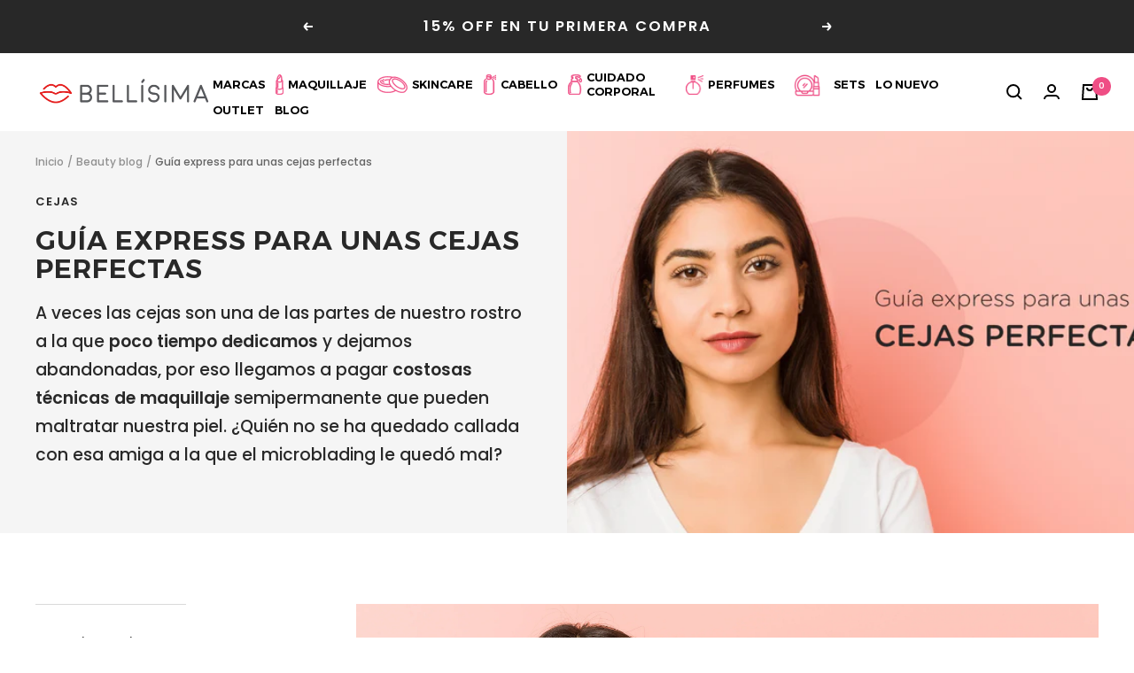

--- FILE ---
content_type: text/css
request_url: https://bellisima.mx/cdn/shop/t/136/assets/css-base.css?v=157319357072000116581766088447
body_size: 2686
content:
#main #product-related-products-widget .rebuy-button,#main .rebuy-widget.widget-type-dynamic-bundle .rebuy-bundle__actions-buttons .rebuy-button,#rebuy-cart .rebuy-button:not(.rebuy-cart__continue-shopping-button),#rebuy-cart .rebuy-cart__flyout-empty-cart a,#rebuy-cart .rebuy-cart__flyout-recommendations .rebuy-button,#rebuy-modal .rebuy-notification-dialog-button{position:relative;z-index:1;display:flex;align-items:center;justify-content:center;width:100%;max-width:var(--width,300px);height:var(--height,50px);background-color:var(--background-color,var(--black));padding:0 10px;border:var(--border-width,0) solid var(--border-color,transparent)!important;border-radius:var(--border-radius,0);overflow:hidden;cursor:pointer;appearance:none;user-select:none;}#main #product-related-products-widget .rebuy-button,#main #product-related-products-widget .rebuy-button *,#main .rebuy-widget.widget-type-dynamic-bundle .rebuy-bundle__actions-buttons .rebuy-button,#main .rebuy-widget.widget-type-dynamic-bundle .rebuy-bundle__actions-buttons .rebuy-button *,#rebuy-cart .rebuy-button:not(.rebuy-cart__continue-shopping-button),#rebuy-cart .rebuy-button:not(.rebuy-cart__continue-shopping-button) *,#rebuy-cart .rebuy-cart__flyout-empty-cart a,#rebuy-cart .rebuy-cart__flyout-empty-cart a *,#rebuy-cart .rebuy-cart__flyout-recommendations .rebuy-button,#rebuy-cart .rebuy-cart__flyout-recommendations .rebuy-button *,#rebuy-modal .rebuy-notification-dialog-button,#rebuy-modal .rebuy-notification-dialog-button *{text-align:center;font-family:Trueno;font-weight:var(--text-font-bold-weight);font-size:calc(var(--base-font-size) - 3px);line-height:normal;text-transform:uppercase;letter-spacing:clamp( 1.5px, calc( 1.5px + (2 - 1.5) * ( (100vw - 740px) / (741 - 740) ) ), 2px );color:var(--text-color,var(--white));white-space:nowrap;transition:background-color .2s,border .2s,color .2s;will-change:background-color,border,color;}#main #product-related-products-widget .rebuy-button:active,#main .rebuy-widget.widget-type-dynamic-bundle .rebuy-bundle__actions-buttons .rebuy-button:active,#rebuy-cart .rebuy-button:not(.rebuy-cart__continue-shopping-button):active,#rebuy-cart .rebuy-cart__flyout-empty-cart a:active,#rebuy-cart .rebuy-cart__flyout-recommendations .rebuy-button:active,#rebuy-modal .rebuy-notification-dialog-button:active{background-color:var(--background-color-hover,var(--white))!important;border:var(--border-width,0) solid var(--border-color-hover,transparent)!important;}#main #product-related-products-widget .rebuy-button:active,#main #product-related-products-widget .rebuy-button:active *,#main .rebuy-widget.widget-type-dynamic-bundle .rebuy-bundle__actions-buttons .rebuy-button:active,#main .rebuy-widget.widget-type-dynamic-bundle .rebuy-bundle__actions-buttons .rebuy-button:active *,#rebuy-cart .rebuy-button:not(.rebuy-cart__continue-shopping-button):active,#rebuy-cart .rebuy-button:not(.rebuy-cart__continue-shopping-button):active *,#rebuy-cart .rebuy-cart__flyout-empty-cart a:active,#rebuy-cart .rebuy-cart__flyout-empty-cart a:active *,#rebuy-cart .rebuy-cart__flyout-recommendations .rebuy-button:active,#rebuy-cart .rebuy-cart__flyout-recommendations .rebuy-button:active *,#rebuy-modal .rebuy-notification-dialog-button:active,#rebuy-modal .rebuy-notification-dialog-button:active *{color:var(--text-color-hover,var(--black));}#main #product-related-products-widget .rebuy-button.full-width,#main .rebuy-widget.widget-type-dynamic-bundle .rebuy-bundle__actions-buttons .rebuy-button.full-width,#rebuy-cart .rebuy-button:not(.rebuy-cart__continue-shopping-button).full-width,#rebuy-cart .rebuy-cart__flyout-empty-cart a.full-width,#rebuy-cart .rebuy-cart__flyout-recommendations .rebuy-button.full-width,#rebuy-modal .rebuy-notification-dialog-button.full-width{max-width:100%;}#main #product-related-products-widget .rebuy-button.centered,#main .rebuy-widget.widget-type-dynamic-bundle .rebuy-bundle__actions-buttons .rebuy-button.centered,#rebuy-cart .rebuy-button:not(.rebuy-cart__continue-shopping-button).centered,#rebuy-cart .rebuy-cart__flyout-empty-cart a.centered,#rebuy-cart .rebuy-cart__flyout-recommendations .rebuy-button.centered,#rebuy-modal .rebuy-notification-dialog-button.centered{margin:0 auto;}#main #product-related-products-widget .rebuy-button.uppercase,#main #product-related-products-widget .rebuy-button.uppercase *,#main .rebuy-widget.widget-type-dynamic-bundle .rebuy-bundle__actions-buttons .rebuy-button.uppercase,#main .rebuy-widget.widget-type-dynamic-bundle .rebuy-bundle__actions-buttons .rebuy-button.uppercase *,#rebuy-cart .rebuy-button:not(.rebuy-cart__continue-shopping-button).uppercase,#rebuy-cart .rebuy-button:not(.rebuy-cart__continue-shopping-button).uppercase *,#rebuy-cart .rebuy-cart__flyout-empty-cart a.uppercase,#rebuy-cart .rebuy-cart__flyout-empty-cart a.uppercase *,#rebuy-cart .rebuy-cart__flyout-recommendations .rebuy-button.uppercase,#rebuy-cart .rebuy-cart__flyout-recommendations .rebuy-button.uppercase *,#rebuy-modal .rebuy-notification-dialog-button.uppercase,#rebuy-modal .rebuy-notification-dialog-button.uppercase *{text-transform:uppercase;}#main #product-related-products-widget .rebuy-button.autosize,#main .rebuy-widget.widget-type-dynamic-bundle .rebuy-bundle__actions-buttons .rebuy-button.autosize,#rebuy-cart .rebuy-button:not(.rebuy-cart__continue-shopping-button).autosize,#rebuy-cart .rebuy-cart__flyout-empty-cart a.autosize,#rebuy-cart .rebuy-cart__flyout-recommendations .rebuy-button.autosize,#rebuy-modal .rebuy-notification-dialog-button.autosize{width:max-content;max-width:100%;padding:0 clamp( 30px, calc( 30px + (60 - 30) * ( (100vw - 680px) / (681 - 680) ) ), 60px );}.button-primary{--width:206px;--height:48px;--background-color:rgb(var(--primary-button-background));--background-color-hover:var(--background-color);--text-color:rgb(var(--primary-button-text-color));--text-color-hover:var(--text-color);}.button-outlined{--width:240px;--height:45px;--border-width:1px;--border-color:var(--primary-color);--border-color-hover:var(--border-color);--background-color:var(--white);--background-color-hover:var(--primary-color);--text-color:var(--primary-color);--text-color-hover:var(--white);}#rebuy-cart .rebuy-cart__continue-shopping-button.rebuy-button,.button-underline,.customer-account-button,.jdgm-widget.jdgm-review-widget .jdgm-cancel-rev{--text-color:var(--primary-color);--text-color-hover:var(--text-color);--text-decoration:unset;--text-decoration-hover:underline;position:relative;display:flex;align-items:center;justify-content:center;width:max-content;padding:0;border:0;box-shadow:unset;margin:0;outline:0;cursor:pointer;appearance:none;}#rebuy-cart .rebuy-cart__continue-shopping-button.rebuy-button.uppercase,#rebuy-cart .rebuy-cart__continue-shopping-button.rebuy-button.uppercase *,.button-underline.uppercase,.button-underline.uppercase *,.customer-account-button.uppercase,.customer-account-button.uppercase *,.jdgm-widget.jdgm-review-widget .jdgm-cancel-rev.uppercase,.jdgm-widget.jdgm-review-widget .jdgm-cancel-rev.uppercase *{text-transform:uppercase;}#rebuy-cart .rebuy-cart__continue-shopping-button.rebuy-button,#rebuy-cart .rebuy-cart__continue-shopping-button.rebuy-button *,.button-underline,.button-underline *,.customer-account-button,.customer-account-button *,.jdgm-widget.jdgm-review-widget .jdgm-cancel-rev,.jdgm-widget.jdgm-review-widget .jdgm-cancel-rev *{text-align:center;font-family:var(--secondary-font-medium);font-size:14px;font-weight:500;color:var(--text-color);text-decoration:var(--text-decoration,unset);}#rebuy-cart .rebuy-cart__continue-shopping-button.rebuy-button:active,#rebuy-cart .rebuy-cart__continue-shopping-button.rebuy-button:active *,.button-underline:active,.button-underline:active *,.customer-account-button:active,.customer-account-button:active *,.jdgm-widget.jdgm-review-widget .jdgm-cancel-rev:active,.jdgm-widget.jdgm-review-widget .jdgm-cancel-rev:active *{color:var(--text-color-hover);text-decoration:var(--text-decoration-hover,unset);}.button.button-disabled,.button[disabled]{--background-color:rgb(var(--secondary-background));--border-width:1px;--border-color:#ccc;--text-color:var(--black);opacity:1!important;user-select:none;pointer-events:none;}.wk-button,.wk-link{display:none!important;}#rebuy-cart{--white:#fff;--black:#000;--rebuy-page-text-fit-bottom:-6px;--rebuy-page-text-font-family:var(--text-font-family);--rebuy-page-text-font-size:14px;--rebuy-page-text-font-weight:400;--rebuy-page-text-line-height:normal;--rebuy-page-text-color:var(--black);--rebuy-title-font-family:var(--text-font-family);--rebuy-title-font-size:18px;--rebuy-title-font-weight:700;--rebuy-title-line-height:normal;--rebuy-title-color:#282828;--rebuy-price-font-family:var(--text-font-family);--rebuy-price-font-size:15px;--rebuy-price-font-weight:400;--rebuy-price-line-height:normal;--rebuy-price-color:var(--black);--rebuy-sale-price-color:#f30000;--rebuy-sale-regular-price-color:var(--black);--rebuy-progress-bar-icon-size:22px;--rebuy-progress-bar-fill:#f14e84;--rebuy-product-title-font:var(--text-font-family);--rebuy-product-title-font-weight:500;--rebuy-product-title-font-size:14px;--rebuy-product-title-line-height:normal;--rebuy-product-title-color:var(--black);--rebuy-product-variant-font:var(--text-font-family);--rebuy-product-variant-font-weight:400;--rebuy-product-variant-font-size:12px;--rebuy-product-variant-line-height:normal;--rebuy-product-variant-color:var(--black);--rebuy-product-dropdown-height:36px;--rebuy-product-dropdown-padding:0 28px 0 16px;--rebuy-product-dropdown-border:1px solid rgb(var(--border-color));--rebuy-product-dropdown-border-radius:0;--rebuy-product-dropdown-background-color:var(--white);--rebuy-product-dropdown-background-image:url(icon-dropdown.svg);--rebuy-product-dropdown-background-position:right 13px center;--rebuy-product-dropdown-background-size:11px 6px;--rebuy-product-dropdown-font-family:var(--text-font-family);--rebuy-product-dropdown-font-weight:400;--rebuy-product-dropdown-font-size:14px;--rebuy-product-dropdown-line-height:normal;--rebuy-product-dropdown-color:var(--black);--rebuy-recommendations-background-color:#f6f6f6;--rebuy-footer-actions-margin-top:10px;opacity:0;visibility:hidden;}#rebuy-cart.is-visible{opacity:1;visibility:visible;}#rebuy-cart .rebuy-cart__flyout-close{font-size:28px;outline:0!important;}#rebuy-cart .rebuy-cart__flyout-close:hover .fa-times{color:#f14e84;}#rebuy-cart .rebuy-button:not(.rebuy-cart__continue-shopping-button),#rebuy-cart .rebuy-cart__flyout-empty-cart a{--width:260px;--height:45px;--background-color:rgb(var(--primary-button-background));--background-color-hover:var(--background-color);--text-color:rgb(var(--primary-button-text-color));--text-color-hover:var(--text-color);margin:0 auto;border:0;}#rebuy-cart .rebuy-button:not(.rebuy-cart__continue-shopping-button),#rebuy-cart .rebuy-button:not(.rebuy-cart__continue-shopping-button) *,#rebuy-cart .rebuy-cart__flyout-empty-cart a,#rebuy-cart .rebuy-cart__flyout-empty-cart a *{text-transform:unset;}#rebuy-cart .rebuy-button:not(.rebuy-cart__continue-shopping-button)[disabled],#rebuy-cart .rebuy-cart__flyout-empty-cart a[disabled]{--background-color:var(--disabled-background-color);--text-color:var(--disabled-text-color);opacity:1!important;user-select:none;pointer-events:none;}#rebuy-cart .rebuy-button.outline{--width:260px;--height:45px;--background-color:rgb(var(--primary-button-background));--background-color-hover:var(--background-color);--text-color:rgb(var(--primary-button-text-color));--text-color-hover:var(--text-color);}#rebuy-cart .rebuy-cart__progress-free-product-variant-select{cursor:pointer;}#rebuy-cart .rebuy-cart__progress-free-product-variant-select:hover+.rebuy-cart__progress-free-product-variant-select-prompt{background-color:var(--background-color-hover,var(--white))!important;border:var(--border-width,0) solid var(--border-color-hover,transparent)!important;}#rebuy-cart .rebuy-cart__progress-free-product-variant-select:hover+.rebuy-cart__progress-free-product-variant-select-prompt,#rebuy-cart .rebuy-cart__progress-free-product-variant-select:hover+.rebuy-cart__progress-free-product-variant-select-prompt *{color:var(--text-color-hover,var(--black))!important;}#rebuy-cart .rebuy-cart__progress-free-product-variant-select-prompt{--height:100%;position:absolute;}#rebuy-cart .rebuy-cart__flyout-recommendations .rebuy-button,#rebuy-cart .rebuy-cart__progress-free-product-variant-select-prompt{--width:100%;--background-color:rgb(var(--primary-button-background));--background-color-hover:var(--background-color);--text-color:rgb(var(--primary-button-text-color));--text-color-hover:var(--text-color);}#rebuy-cart .rebuy-cart__flyout-recommendations .rebuy-button{--height:29px;}#rebuy-cart .rebuy-cart__flyout-discount-container .rebuy-button{--width:118px;}#rebuy-cart .rebuy-cart__flyout-actions{grid-gap:10px;gap:10px;}#rebuy-cart .rebuy-cart__flyout-actions .rebuy-button{width:100%!important;border:0;}#rebuy-cart .rebuy-cart__flyout-actions .rebuy-cart__checkout-button.rebuy-button span{display:flex;}#rebuy-cart .rebuy-cart__flyout-actions .rebuy-cart__checkout-button.rebuy-button i{font-family:Font Awesome\ 5 Pro!important;font-weight:900!important;}#rebuy-cart .rebuy-cart__flyout-actions .rebuy-cart__continue-shopping-button.rebuy-button,#rebuy-cart .rebuy-cart__flyout-actions .rebuy-cart__continue-shopping-button.rebuy-button *{text-transform:unset;}#rebuy-cart .rebuy-cart__flyout-item-price,#rebuy-cart .rebuy-money{font-family:var(--rebuy-price-font-family);}#rebuy-cart .rebuy-money{display:inline-block;}#rebuy-cart .rebuy-money,#rebuy-cart .rebuy-money *{font-size:var(--rebuy-price-font-size);font-weight:var(--rebuy-price-font-weight);line-height:var(--rebuy-price-line-height);color:var(--rebuy-price-color);white-space:nowrap;}#rebuy-cart .rebuy-money.compare-at{order:-1;}#rebuy-cart .rebuy-money.compare-at,#rebuy-cart .rebuy-money.compare-at *{color:var(--rebuy-sale-regular-price-color);}#rebuy-cart .rebuy-money.sale,#rebuy-cart .rebuy-money.sale *,#rebuy-cart .rebuy-money .summary-line-discount,#rebuy-cart .rebuy-money .summary-line-discount *,#rebuy-cart .rebuy-money .wholesale-original-price,#rebuy-cart .rebuy-money .wholesale-original-price *{color:var(--rebuy-sale-price-color);}#rebuy-cart .rebuy-cart__flyout-item-price>div,#rebuy-cart .rebuy-product-price>div{display:inline-flex;align-items:baseline;justify-content:flex-end;flex-wrap:wrap;grid-column-gap:6px;grid-row-gap:5px;}#rebuy-cart .rebuy-cart__flyout-recommendations .rebuy-product-info .rebuy-product-price>div{justify-content:flex-start;}#rebuy-cart .rebuy-cart__flyout-subtotal-amount{grid-gap:6px;gap:6px;}#rebuy-cart .rebuy-cart__flyout-subtotal-amount,#rebuy-cart .rebuy-cart__flyout-subtotal-amount *{font-size:var(--rebuy-price-font-size);font-weight:var(--rebuy-price-font-weight);line-height:var(--rebuy-price-line-height);letter-spacing:var(--rebuy-price-letter-spacing);color:var(--rebuy-price-color);white-space:nowrap;}#rebuy-cart .rebuy-cart__flyout-subtotal-amount .rebuy-cart__flyout-subtotal-final-amount,#rebuy-cart .rebuy-cart__flyout-subtotal-amount .rebuy-cart__flyout-subtotal-final-amount *{color:var(--rebuy-sale-price-color);}#rebuy-cart .rebuy-cart__flyout-subtotal-amount .rebuy-cart__flyout-subtotal-compare-amount{margin:0;order:-1;}#rebuy-cart .rebuy-cart__flyout-subtotal-amount .rebuy-cart__flyout-subtotal-compare-amount,#rebuy-cart .rebuy-cart__flyout-subtotal-amount .rebuy-cart__flyout-subtotal-compare-amount *{color:var(--rebuy-sale-regular-price-color);}#rebuy-cart .rebuy-cart__flyout-empty-cart{--rebuy-page-text-font-weight:500;padding-bottom:0;border:0;}#rebuy-cart .rebuy-cart__flyout-empty-cart p{margin:0;}#rebuy-cart .rebuy-cart__flyout-empty-cart>h4:first-child{margin-bottom:var(--rebuy-page-text-fit-bottom);font-family:var(--rebuy-page-text-font-family);font-size:var(--rebuy-page-text-font-size);font-weight:var(--rebuy-page-text-font-weight);line-height:var(--rebuy-page-text-line-height);color:var(--rebuy-page-text-color);}#rebuy-cart .rebuy-cart__flyout-empty-cart a{margin-top:30px;text-decoration:unset;}#rebuy-cart .rebuy-cart__flyout-items{min-height:auto;border-bottom:0;}#rebuy-cart .rebuy-cart__flyout-item-media a,#rebuy-cart .rebuy-product-media a{position:relative;display:flex;align-items:center;justify-content:center;height:0;width:100%;padding-bottom:100%;overflow:hidden;}#rebuy-cart .rebuy-cart__flyout-item-media a img,#rebuy-cart .rebuy-product-media a img{position:absolute;top:0;left:0;width:100%;height:100%;object-fit:contain;margin:0;}#rebuy-cart .rebuy-cart__flyout-item-media a img[src*=no-image],#rebuy-cart .rebuy-cart__flyout-item-media a img[src=""],#rebuy-cart .rebuy-product-media a img[src*=no-image],#rebuy-cart .rebuy-product-media a img[src=""]{opacity:0;}#rebuy-cart .rebuy-cart__flyout-item-product-title,#rebuy-cart .rebuy-product-title{position:relative;font-family:var(--rebuy-product-title-font);font-size:var(--rebuy-product-title-font-size);font-weight:var(--rebuy-product-title-font-weight);line-height:var(--rebuy-product-title-line-height);color:var(--rebuy-product-title-color);text-decoration:none;text-transform:unset;}#rebuy-cart .rebuy-cart__flyout-item-variant-title{margin-top:5px;font-family:var(--rebuy-product-variant-font);font-size:var(--rebuy-product-variant-font-size);font-weight:var(--rebuy-product-variant-font-weight);line-height:var(--rebuy-product-variant-line-height);color:var(--rebuy-product-variant-color);}#rebuy-cart .rebuy-select{appearance:none;display:flex;align-items:center;justify-content:flex-start;height:var(--rebuy-product-dropdown-height);background-color:var(--rebuy-product-dropdown-background-color);background-image:var(--rebuy-product-dropdown-background-image);background-position:var(--rebuy-product-dropdown-background-position);background-size:var(--rebuy-product-dropdown-background-size);background-repeat:no-repeat;border:var(--rebuy-product-dropdown-border);border-radius:var(--rebuy-product-dropdown-border-radius);box-shadow:unset!important;padding:var(--rebuy-product-dropdown-padding);outline:0!important;text-align:left;font-family:var(--rebuy-product-dropdown-font-family);font-size:var(--rebuy-product-dropdown-font-size);font-weight:var(--rebuy-product-dropdown-font-weight);line-height:1.5;color:var(--rebuy-product-dropdown-color);}#rebuy-cart .rebuy-cart__flyout-item-remove{height:14px;background-image:url(icon-rebuy-trash.svg?v19094d8434d);background-repeat:no-repeat;background-size:contain;background-position:50%;}#rebuy-cart .rebuy-cart__flyout-item-remove i{display:none;}#rebuy-cart .rebuy-cart__flyout-item-quantity-widget{border-color:#d9d9d9;}#rebuy-cart .rebuy-cart__flyout-item-quantity-widget-button,#rebuy-cart .rebuy-cart__flyout-item-quantity-widget-label{display:flex;align-items:center;justify-content:center;height:36px;font-weight:400;}#rebuy-cart .rebuy-cart__flyout-item-quantity-widget-label{width:61px;font-size:15px;}#rebuy-cart .rebuy-cart__flyout-content.no-items .rebuy-cart__flyout-note{display:none;}#rebuy-cart .rebuy-cart__flyout-note{margin-top:20px;}#rebuy-cart .rebuy-cart__flyout-note-toggle .rebuy-checkbox{width:19px!important;height:19px!important;background:transparent;padding:0!important;border-width:1px!important;border-color:#272727;}#rebuy-cart .rebuy-cart__flyout-note-toggle .rebuy-checkbox:before{font-size:12px;color:#272727;}#rebuy-cart .rebuy-cart__flyout-note-toggle .rebuy-cart__flyout-note-toggle-label{display:inline;font-family:var(--rebuy-page-text-font-family);font-size:var(--rebuy-page-text-font-size);font-weight:var(--rebuy-page-text-font-weight);line-height:var(--rebuy-page-text-line-height);color:var(--rebuy-page-text-color);}#rebuy-cart .rebuy-cart__flyout-note-textarea{font-family:var(--form-input-font);font-weight:var(--form-input-font-weight);font-size:var(--form-input-font-size);color:var(--form-input-color);}#rebuy-cart .rebuy-cart__flyout-note-textarea::placeholder{color:var(--white);}#rebuy-cart .rebuy-cart__flyout-header{position:relative;border-bottom:0;}#rebuy-cart .rebuy-cart__flyout-header:before{content:"";position:absolute;top:100%;left:50%;z-index:1;translate:-50% 0;width:calc(100% - 42px);height:1px;background-color:#d9d9d9;}#rebuy-cart .rebuy-cart__flyout-title{font-family:var(--rebuy-title-font-family);font-size:var(--rebuy-title-font-size);font-weight:var(--rebuy-title-font-weight);line-height:var(--rebuy-title-line-height);color:var(--rebuy-title-color);text-transform:unset;}#rebuy-cart .rebuy-cart__progress-bar-container{min-height:unset;border-bottom:0;}#rebuy-cart .rebuy-cart__progress-bar-meter{background:#eee;}#rebuy-cart .rebuy-cart__progress-step.complete .rebuy-cart__progress-step-icon{background-image:url(icon-rebuy-step-complete.svg?v19094d0ea3a);}#rebuy-cart .rebuy-cart__progress-step.complete .rebuy-cart__progress-step-label{font-weight:600;}#rebuy-cart .rebuy-cart__flyout-shipping-bar-meter-fill,#rebuy-cart .rebuy-cart__progress-bar-meter-fill{background:var(--rebuy-progress-bar-fill);}#rebuy-cart .rebuy-cart__progress-step-icon{width:var(--rebuy-progress-bar-icon-size);height:var(--rebuy-progress-bar-icon-size);background:unset;background-image:url(icon-rebuy-step-empty.svg?v19094d142c2);background-repeat:no-repeat;background-size:contain;background-position:50%;}#rebuy-cart .rebuy-cart__progress-step-icon svg{display:none;}#rebuy-cart .rebuy-cart__progress-bar-prompt,#rebuy-cart .rebuy-cart__progress-free-products-title:after,#rebuy-cart .rebuy-cart__progress-step-label{font-family:var(--rebuy-page-text-font-family);font-size:var(--rebuy-page-text-font-size)!important;font-weight:var(--rebuy-page-text-font-weight);line-height:var(--rebuy-page-text-line-height);color:var(--rebuy-page-text-color);}#rebuy-cart .rebuy-cart__progress-bar-prompt{--rebuy-page-text-font-size:12px;}#rebuy-cart .rebuy-cart__progress-free-product-title{line-height:normal;}#rebuy-cart .rebuy-cart__flyout-recommendations{height:auto;background-color:var(--rebuy-recommendations-background-color);padding:0;margin-top:auto;border-top:1px solid #d9d9d9;}#rebuy-cart .rebuy-cart__flyout-recommendations>div{padding:20px;}#rebuy-cart .rebuy-cart__flyout-recommendations .description,#rebuy-cart .rebuy-cart__flyout-recommendations .primary-title{max-width:420px;margin:0 auto 10px;font-family:var(--rebuy-title-font-family);font-size:var(--rebuy-title-font-size);font-weight:var(--rebuy-title-font-weight);line-height:var(--rebuy-title-line-height);color:var(--rebuy-title-color);text-transform:unset;}#rebuy-cart .rebuy-cart__flyout-recommendations .rebuy-product-block .rebuy-product-actions{width:118px;}#rebuy-cart .rebuy-cart__flyout-recommendations .rebuy-product-info{flex:1;width:auto;padding:0 20px 0 7px;}#rebuy-cart .rebuy-cart__flyout-recommendations .rebuy-product-info .rebuy-product-price{margin-top:10px;}#rebuy-cart .rebuy-cart__flyout-discount-form .rebuy-input{height:43px;margin:0;border:1px solid #d9d9d9;border-radius:0;box-shadow:unset;outline:0;font-family:var(--text-font-family);font-size:13px;font-weight:400;line-height:1.5;letter-spacing:normal;color:var(--black);}#rebuy-cart .rebuy-cart__flyout-discount-form .rebuy-input::placeholder{opacity:1!important;color:#a2a2a2;}#rebuy-cart .rebuy-cart__flyout-discount-form .rebuy-input.focus-visible,#rebuy-cart .rebuy-cart__flyout-discount-form .rebuy-input:focus,#rebuy-cart .rebuy-cart__flyout-discount-form .rebuy-input:focus-visible{border-color:#d9d9d9!important;outline:0!important;}#rebuy-cart .rebuy-cart__flyout-discount-form .rebuy-button{--height:43px;}#rebuy-cart .rebuy-cart__flyout-discount-tag{background-color:var(--black);}#rebuy-cart .rebuy-cart__flyout-discount-tag,#rebuy-cart .rebuy-cart__flyout-discount-tag *{color:var(--white);}#rebuy-cart .rebuy-cart__flyout-discount-tag-text{font-weight:500;}#rebuy-cart .rebuy-cart__flyout-discount-amount{display:none;color:var(--black);}#rebuy-cart .rebuy-cart__flyout-footer{padding:10px 20px;}#rebuy-cart .rebuy-cart__flyout-subtotal{display:grid;align-items:flex-end;grid-row-gap:3px;grid-template-columns:repeat(2,max-content);}#rebuy-cart .rebuy-cart__flyout-subtotal *{font-weight:400;}#rebuy-cart .rebuy-cart__flyout-subtotal-amount,#rebuy-cart .rebuy-cart__flyout-subtotal-label{--rebuy-page-text-font-size:16px;}#rebuy-cart .rebuy-cart__flyout-subtotal-amount,#rebuy-cart .rebuy-cart__flyout-subtotal-amount *,#rebuy-cart .rebuy-cart__flyout-subtotal-label,#rebuy-cart .rebuy-cart__flyout-subtotal-label *{font-family:var(--rebuy-page-text-font-family);font-size:var(--rebuy-page-text-font-size);font-weight:var(--rebuy-page-text-font-weight);line-height:var(--rebuy-page-text-line-height);color:var(--rebuy-page-text-color);}#rebuy-cart .rebuy-cart__flyout-subtotal-label{--rebuy-page-text-font-weight:600;}#rebuy-cart .rebuy-cart__flyout-subtotal-label:before{content:"SUBTOTAL";}#rebuy-cart .rebuy-cart__flyout-subtotal-label span{display:none;}#rebuy-cart .rebuy-cart__flyout-actions{flex-direction:column;justify-content:center;align-items:center;margin-top:var(--rebuy-footer-actions-margin-top);text-align:center;}#rebuy-cart .rebuy-cart__flyout-actions .rebuy-button{--width:100%;--height:53px;}#rebuy-cart .rebuy-cart__flyout-footer-payments{display:flex;justify-content:center;align-items:center;width:100%;margin-top:12px;margin-bottom:12px;}#rebuy-cart .rebuy-cart__flyout-footer-payments img{max-width:289px;max-height:28.5px;height:auto;}#rebuy-modal .rebuy-notification-dialog-header{font-weight:500;color:var(--page-text-color);text-transform:unset;}#rebuy-modal .rebuy-notification-dialog-content{font-weight:500;color:var(--page-text-color);}#rebuy-modal .rebuy-notification-dialog-actions{flex-direction:row;justify-content:flex-end;border:0;}#rebuy-modal .rebuy-notification-dialog-button{--width:260px;--height:45px;--background-color:rgb(var(--primary-button-background));--background-color-hover:var(--background-color);--text-color:rgb(var(--primary-button-text-color));--text-color-hover:var(--text-color);}@media (max-width:680px){#main #product-related-products-widget .rebuy-button,#main #product-related-products-widget .rebuy-button *,#main .rebuy-widget.widget-type-dynamic-bundle .rebuy-bundle__actions-buttons .rebuy-button,#main .rebuy-widget.widget-type-dynamic-bundle .rebuy-bundle__actions-buttons .rebuy-button *,#rebuy-cart .rebuy-button:not(.rebuy-cart__continue-shopping-button),#rebuy-cart .rebuy-button:not(.rebuy-cart__continue-shopping-button) *,#rebuy-cart .rebuy-cart__flyout-empty-cart a,#rebuy-cart .rebuy-cart__flyout-empty-cart a *,#rebuy-cart .rebuy-cart__flyout-recommendations .rebuy-button,#rebuy-cart .rebuy-cart__flyout-recommendations .rebuy-button *,#rebuy-modal .rebuy-notification-dialog-button,#rebuy-modal .rebuy-notification-dialog-button *{transition:0s;}}@media (max-width:355px){#rebuy-cart .rebuy-cart__flyout-item-price,#rebuy-cart .rebuy-cart__flyout-item-quantity{width:100%;text-align:left;}#rebuy-cart .rebuy-cart__flyout-recommendations .rebuy-product-block .rebuy-product-media{width:70px;}#rebuy-cart .rebuy-cart__flyout-recommendations .rebuy-product-block .rebuy-product-actions{width:80px;}#rebuy-cart .rebuy-cart__flyout-recommendations .rebuy-product-block .rebuy-product-actions button{--padding-x:5px;}}@media (min-width:741px){#main #product-related-products-widget .rebuy-button,#main #product-related-products-widget .rebuy-button *,#main .rebuy-widget.widget-type-dynamic-bundle .rebuy-bundle__actions-buttons .rebuy-button,#main .rebuy-widget.widget-type-dynamic-bundle .rebuy-bundle__actions-buttons .rebuy-button *,#rebuy-cart .rebuy-button:not(.rebuy-cart__continue-shopping-button),#rebuy-cart .rebuy-button:not(.rebuy-cart__continue-shopping-button) *,#rebuy-cart .rebuy-cart__flyout-empty-cart a,#rebuy-cart .rebuy-cart__flyout-empty-cart a *,#rebuy-cart .rebuy-cart__flyout-recommendations .rebuy-button,#rebuy-cart .rebuy-cart__flyout-recommendations .rebuy-button *,#rebuy-modal .rebuy-notification-dialog-button,#rebuy-modal .rebuy-notification-dialog-button *{text-align:center;font-family:Trueno;font-weight:var(--text-font-bold-weight);font-size:calc(var(--base-font-size) - 1px);}}@media (hover:hover){#main #product-related-products-widget .rebuy-button:hover,#main .rebuy-widget.widget-type-dynamic-bundle .rebuy-bundle__actions-buttons .rebuy-button:hover,#rebuy-cart .rebuy-button:not(.rebuy-cart__continue-shopping-button):hover,#rebuy-cart .rebuy-cart__flyout-empty-cart a:hover,#rebuy-cart .rebuy-cart__flyout-recommendations .rebuy-button:hover,#rebuy-modal .rebuy-notification-dialog-button:hover{background-color:var(--background-color-hover,var(--white))!important;border:var(--border-width,0) solid var(--border-color-hover,transparent)!important;}#main #product-related-products-widget .rebuy-button:hover,#main #product-related-products-widget .rebuy-button:hover *,#main .rebuy-widget.widget-type-dynamic-bundle .rebuy-bundle__actions-buttons .rebuy-button:hover,#main .rebuy-widget.widget-type-dynamic-bundle .rebuy-bundle__actions-buttons .rebuy-button:hover *,#rebuy-cart .rebuy-button:not(.rebuy-cart__continue-shopping-button):hover,#rebuy-cart .rebuy-button:not(.rebuy-cart__continue-shopping-button):hover *,#rebuy-cart .rebuy-cart__flyout-empty-cart a:hover,#rebuy-cart .rebuy-cart__flyout-empty-cart a:hover *,#rebuy-cart .rebuy-cart__flyout-recommendations .rebuy-button:hover,#rebuy-cart .rebuy-cart__flyout-recommendations .rebuy-button:hover *,#rebuy-modal .rebuy-notification-dialog-button:hover,#rebuy-modal .rebuy-notification-dialog-button:hover *{color:var(--text-color-hover,var(--black));}#rebuy-cart .rebuy-cart__continue-shopping-button.rebuy-button:hover,#rebuy-cart .rebuy-cart__continue-shopping-button.rebuy-button:hover *,.button-underline:hover,.button-underline:hover *,.customer-account-button:hover,.customer-account-button:hover *,.jdgm-widget.jdgm-review-widget .jdgm-cancel-rev:hover,.jdgm-widget.jdgm-review-widget .jdgm-cancel-rev:hover *{color:var(--text-color-hover);text-decoration:var(--text-decoration-hover,unset);}}


--- FILE ---
content_type: text/javascript
request_url: https://dashboard.wheelio-app.com/api/wheelioapp/getsettings?jsonp=WheelioAppJSONPCallback420&s=bellisima-mexico-2.myshopify.com&d=bellisima-mexico-2.myshopify.com&cu=https%3A%2F%2Fbellisima.mx%2Fblogs%2Fbeauty-blog%2Fguia-express-para-unas-cejas-perfectas&uid=420
body_size: 378
content:
window['WheelioAppJSONPCallback420']({"success":false,"errorMessage":"Conditions not met!"})

--- FILE ---
content_type: text/javascript
request_url: https://bellisima.mx/cdn/shop/t/136/assets/app_wishlist-king_templates.js?v=111467031437306512291766088438
body_size: 3483
content:
const templates=[{id:"wishlist-link",data:"wishlist",template:`
      <a href="{{ wishlist.url }}" class="wk-link wk-link--{{ wishlist.state }}" title="{{ locale.view_wishlist }}">
        <div class="wk-icon wk-link__icon">{% include "wishlist-icon" %}</div>
        <span class="wk-link__label">{{ locale.wishlist }}</span>
        <span class="wk-link__count">{{ wishlist.item_count }}</span>
      </a>
    `},{id:"wishlist-button",data:"product",events:{"click button[data-wk-add-product]":event=>{event.preventDefault(),event.stopPropagation();const variantId=document.querySelector("form *[name='id']")?.value;WishlistKing.toolkit.addProduct(event.currentTarget.getAttribute("data-wk-add-product"),variantId)},"click button[data-wk-remove-product]":event=>{event.preventDefault(),event.stopPropagation(),WishlistKing.toolkit.removeProduct(event.currentTarget.getAttribute("data-wk-remove-product"))},"click button[data-wk-remove-item]":event=>{event.preventDefault(),event.stopPropagation(),WishlistKing.toolkit.removeItem(event.currentTarget.getAttribute("data-wk-remove-item"))}},template:`
      {% if product.in_wishlist %}
        {% assign btn_text = locale.in_wishlist %}
        {% assign btn_title = locale.remove_from_wishlist %}
        {% assign btn_action = 'remove' %}
      {% else %}
        {% assign btn_text = locale.add_to_wishlist %}
        {% assign btn_title = locale.add_to_wishlist %}
        {% assign btn_action = 'add' %}
      {% endif %}

      {% assign scope = "product" %}
      {% assign targetId = product.id %}
      {% assign icon_name = "wishlist-icon" %}

      {% if itemId %}
      {% assign scope = "item" %}
      {% assign targetId = itemId %}
      {% assign icon_name = "remove-icon" %}
      {% endif %}

      <button type="button" class="wk-button wk-button--{{ btn_action }} {{ addClass }}" title="{{ btn_title }}" data-wk-{{ btn_action }}-{{ scope }}="{{ targetId }}">
        <div class="wk-icon wk-button__icon">{% include icon_name %}</div>
        <span class="wk-button__label">{{ btn_text }}</span>
      </button>
    `},{id:"wishlist-button-floating",data:"product",template:`
      {% include "wishlist-button" addClass: "wk-button--floating" %}
    `},{id:"wishlist-page",data:"wishlist",events:{"click a[data-wk-share]":event=>{event.preventDefault(),event.stopPropagation(),WishlistKing.toolkit.requestWishlistSharing({wkShareService:event.currentTarget.getAttribute("data-wk-share-service"),wkShare:event.currentTarget.getAttribute("data-wk-share"),wkShareImage:event.currentTarget.getAttribute("data-wk-share-image")})}},template:`
      <div class='wk-page {% if wishlist.read_only %}wk-page--shared{% endif %}'>
      {% if wishlist.item_count == 0 %}

          <div class="wk-note wk-note__list-empty">
            <p>{{ locale.wishlist_empty_note }}</p>
          </div>

      {% else %}

        {% if customer_accounts_enabled and customer == null and wishlist.read_only == false %}
          <div class="wk-note wk-note__login">
            <p>{{ locale.login_or_signup_note }}</p>
          </div>
        {% endif %}

        <div>
          <div class="wk-grid">
            {% assign item_count = 0 %}
            {% assign products = wishlist.products | reverse %}
            {% for product in products %}
              {% assign item_count = item_count | plus: 1 %}
              {% unless limit and item_count > limit %}
                {% assign hide_default_title = false %}
                {% if product.variants.length == 1 and product.variants[0].title contains 'Default' %}
                  {% assign hide_default_title = true %}
                {% endif %}

                {% assign variant = product.selected_or_first_available_variant %}
                {% if variant.price < variant.compare_at_price %}
                  {% assign onsale = true %}
                {% else %}
                  {% assign onsale = false %}
                {% endif %}
                <div>
                  <div class="wk-grid__item {% if onsale %}wk-product--sale{% endif %}" data-wk-item="{{ product.wishlist_item_id }}">
                    {% unless wishlist.read_only %}
                      {% include "wishlist-button-floating" itemId: product.wishlist_item_id %}
                    {% else %}
                      {% include "wishlist-button-floating" product: product %}
                    {% endunless %}

                    <a href="{{ product | variant_url }}" class="wk-product-image" title="{{ locale.view_product }}" style="background-image: url({{ product | variant_img_url: '1000x' }})"></a>

                    <div class="wk-product-info">
                      <a class="wk-product-title" href="{{ product | variant_url }}">
                        {{ product.title }}
                      </a>
                      <div class="wk-product-price">
                        <span class="wk-product-price--current">{{ variant.price | money }}</span>
                        <span class="wk-product-price--compare">{{ variant.compare_at_price | money }}</span>
                      </div>
                    </div>

                    {% include "wishlist-product-form" %}
                  </div>
                </div>
              {% endunless %}
            {% endfor %}
          </div>
        </div>

        {% comment %}
        {% include "wishlist-button-bulk-add-to-cart" %}
        {% endcomment %}

        {% comment %}
        {% unless wishlist.read_only %}
          {% include "wishlist-button-clear" %}
        {% endunless %}
        {% endcomment %}

        {% unless wishlist.read_only %}
          <div class="wk-sharing">
            <h4 class="wk-title">{{ locale.share_wishlist }}</h4>
            <ul class="wk-sharing__list">
              <li class="wk-sharing__list-item">{% include "wishlist-share-button-fb" %}</li>
              <li class="wk-sharing__list-item">{% include "wishlist-share-button-twitter" %}</li>
              <li class="wk-sharing__list-item">{% include "wishlist-share-button-email" %}</li>
              <li class="wk-sharing__list-item">{% include "wishlist-share-button-link" %}</li>
              <li class="wk-sharing__list-item">{% include "wishlist-share-button-whatsapp" %}</li>
              {% comment %}<li class="wk-sharing__list-item">{% include "wishlist-share-button-contact" %}</li>{% endcomment %}
            </ul>
            <div class="wk-sharing__link wk-sharing__link--hidden"><span class="wk-sharing__link-text"></span><button class="wk-sharing__link__copy-button" data-clipboard-target=".wk-sharing__link-text">{{ locale.copy_share_link }}</button></div>
          </div>
        {% endunless %}
      {% endif %}
      </div>
    `},{id:"wishlist-product-form",events:{"render .wk-product-form":form=>{const itemId=form.closest("[data-wk-item]").getAttribute("data-wk-item");WishlistKing.toolkit.getItem(itemId).then(product=>{WishlistKing.toolkit.initProductForm(form,product,{})})}},template:`
      <form class="wk-product-form" action="/cart/add" method="post">
        {% assign current_variant = product.selected_or_first_available_variant %}
        <div class="wk-product-form__options">
          <input name="id" value="{{ current_variant.id }}" type="hidden">
          {% unless product.has_only_default_variant %}
            {% for option in product.options_with_values %}
              <div class="wk-product-form__option">
                <label class="wk-product-form__option__label" for="Option{{ option.position }}">
                  {{ option.name }}
                </label>
                <select class="wk-product-form__option__select" name="options[{{ option.name | escape }}]">
                  {% for value in option.values %}
                    <option value="{{ value | escape }}" {% if option.selected_value == value %}selected="selected"{% endif %} {% if option.soldout_values contains value %}disabled{% endif %}>
                      {{ value }}
                    </option>
                  {% endfor %}
                </select>
              </div>
            {% endfor %}
          {% endunless %}
          {% comment %}
          <div class="wk-product-form__quantity">
            <label class="wk-product-form__quantity__label" for="Quantity">{{ locale.quantity }}</label>
            <input class="wk-product-form__quantity__input" type="number" name="quantity" value="1" min="1">
          </div>
          {% endcomment %}
        </div>
        <button type="submit" class="wk-product-form__submit" data-wk-add-to-cart="{{ product.wishlist_item_id }}" {% unless current_variant.available %}disabled{% endunless %}>
          {% if current_variant.available %}{{ locale.add_to_cart }}{% else %}{{ locale.sold_out }}{% endif %}
        </button>
      </form>
    `},{id:"wishlist-page-shared",data:"shared_wishlist",template:`
      {% assign wishlist = shared_wishlist %}
      {% include "wishlist-page" with wishlist %}
    `},{id:"wishlist-button-bulk-add-to-cart",data:"wishlist",events:{"click button[data-wk-bulk-add-to-cart]":event=>{WishlistKing.toolkit.requestAddAllToCart(event.currentTarget.getAttribute("data-wk-bulk-add-to-cart"))}},template:`
      {% assign btn_text = locale.add_all_to_cart %}
      {% assign btn_title = locale.add_all_to_cart %}

      <button type="button" class="wk-button-bulk-add-to-cart" title="{{ btn_title }}" data-wk-bulk-add-to-cart="{{ wishlist.permaId }}">
        <span class="wk-label">{{ btn_text }}</span>
      </button>
    `},{id:"wishlist-button-clear",data:"wishlist",events:{"click button[data-wk-clear-wishlist]":event=>{WishlistKing.toolkit.clear(event.currentTarget.getAttribute("data-wk-clear-wishlist"))}},template:`
      {% assign btn_text = locale.clear_wishlist %}
      {% assign btn_title = locale.clear_wishlist %}

      <button type="button" class="wk-button-wishlist-clear" title="{{ btn_title }}" data-wk-clear-wishlist="{{ wishlist.permaId }}">
        <span class="wk-label">{{ btn_text }}</span>
      </button>
    `},{id:"wishlist-icon",template:`
      <svg class="wk-icon__svg" width="100%" height="100%" viewBox="0 0 64 64" version="1.1" xmlns="http://www.w3.org/2000/svg" xmlns:xlink="http://www.w3.org/1999/xlink">
        <path vector-effect="non-scaling-stroke" d="M32.012,59.616c-1.119-.521-2.365-1.141-3.707-1.859a79.264,79.264,0,0,1-11.694-7.614C6.316,42,.266,32.6.254,22.076,0.244,12.358,7.871,4.506,17.232,4.5a16.661,16.661,0,0,1,11.891,4.99l2.837,2.889,2.827-2.9a16.639,16.639,0,0,1,11.874-5.02h0c9.368-.01,17.008,7.815,17.021,17.539,0.015,10.533-6.022,19.96-16.312,28.128a79.314,79.314,0,0,1-11.661,7.63C34.369,58.472,33.127,59.094,32.012,59.616Z"/>
      </svg>
    `},{id:"remove-icon",template:`
      <svg class="wk-icon__svg" width="100%" height="100%" viewBox="0 0 64 64" version="1.1" xmlns="http://www.w3.org/2000/svg" xmlns:xlink="http://www.w3.org/1999/xlink">
        <path vector-effect="non-scaling-stroke" d="M0.309,0.309a0.9,0.9,0,0,1,1.268,0L63.691,62.423a0.9,0.9,0,0,1-1.268,1.268L0.309,1.577A0.9,0.9,0,0,1,.309.309Z"/>
        <path vector-effect="non-scaling-stroke" d="M63.691,0.309a0.9,0.9,0,0,1,0,1.268L1.577,63.691A0.9,0.9,0,0,1,.309,62.423L62.423,0.309A0.9,0.9,0,0,1,63.691.309Z"/>
      </svg>
    `},{id:"wishlist-share-button-fb",data:"wishlist",template:`
      <a href="#" class="wk-share-button" title="{{ locale.share_on_facebook }}" data-wk-share-service="facebook" data-wk-share="{{ wishlist.permaId }}">
        <svg version="1.1" x="0px" y="0px" width="100%" height="100%" viewBox="0 0 24 24">
          <path fill="currentColor" d="M18.768,7.465H14.5V5.56c0-0.896,0.594-1.105,1.012-1.105s2.988,0,2.988,0V0.513L14.171,0.5C10.244,0.5,9.5,3.438,9.5,5.32 v2.145h-3v4h3c0,5.212,0,12,0,12h5c0,0,0-6.85,0-12h3.851L18.768,7.465z"/>
        </svg>
      </a>
    `},{id:"wishlist-share-button-twitter",data:"wishlist",template:`
      <a href="#" class="wk-share-button" title="{{ locale.share_on_twitter }}" data-wk-share-service="twitter" data-wk-share="{{ wishlist.permaId }}">
        <svg version="1.1" x="0px" y="0px" width="100%" height="100%" viewBox="0 0 24 24">
        <path fill="currentColor" d="M23.444,4.834c-0.814,0.363-1.5,0.375-2.228,0.016c0.938-0.562,0.981-0.957,1.32-2.019c-0.878,0.521-1.851,0.9-2.886,1.104 C18.823,3.053,17.642,2.5,16.335,2.5c-2.51,0-4.544,2.036-4.544,4.544c0,0.356,0.04,0.703,0.117,1.036 C8.132,7.891,4.783,6.082,2.542,3.332C2.151,4.003,1.927,4.784,1.927,5.617c0,1.577,0.803,2.967,2.021,3.782 C3.203,9.375,2.503,9.171,1.891,8.831C1.89,8.85,1.89,8.868,1.89,8.888c0,2.202,1.566,4.038,3.646,4.456 c-0.666,0.181-1.368,0.209-2.053,0.079c0.579,1.804,2.257,3.118,4.245,3.155C5.783,18.102,3.372,18.737,1,18.459 C3.012,19.748,5.399,20.5,7.966,20.5c8.358,0,12.928-6.924,12.928-12.929c0-0.198-0.003-0.393-0.012-0.588 C21.769,6.343,22.835,5.746,23.444,4.834z"/>
        </svg>
      </a>
    `},{id:"wishlist-share-button-whatsapp",data:"wishlist",template:`
      <a href="#" class="wk-share-button" title="{{ locale.share_with_whatsapp }}" data-wk-share-service="whatsapp" data-wk-share="{{ wishlist.permaId }}">
        <svg xmlns="https://www.w3.org/2000/svg" width="100%" height="100%" viewBox="0 0 24 24">
          <path fill="currentColor" stroke="none" d="M20.1,3.9C17.9,1.7,15,0.5,12,0.5C5.8,0.5,0.7,5.6,0.7,11.9c0,2,0.5,3.9,1.5,5.6l-1.6,5.9l6-1.6c1.6,0.9,3.5,1.3,5.4,1.3l0,0l0,0c6.3,0,11.4-5.1,11.4-11.4C23.3,8.9,22.2,6,20.1,3.9z M12,21.4L12,21.4c-1.7,0-3.3-0.5-4.8-1.3l-0.4-0.2l-3.5,1l1-3.4L4,17c-1-1.5-1.4-3.2-1.4-5.1c0-5.2,4.2-9.4,9.4-9.4c2.5,0,4.9,1,6.7,2.8c1.8,1.8,2.8,4.2,2.8,6.7C21.4,17.2,17.2,21.4,12,21.4z M17.1,14.3c-0.3-0.1-1.7-0.9-1.9-1c-0.3-0.1-0.5-0.1-0.7,0.1c-0.2,0.3-0.8,1-0.9,1.1c-0.2,0.2-0.3,0.2-0.6,0.1c-0.3-0.1-1.2-0.5-2.3-1.4c-0.9-0.8-1.4-1.7-1.6-2c-0.2-0.3,0-0.5,0.1-0.6s0.3-0.3,0.4-0.5c0.2-0.1,0.3-0.3,0.4-0.5c0.1-0.2,0-0.4,0-0.5c0-0.1-0.7-1.5-1-2.1C8.9,6.6,8.6,6.7,8.5,6.7c-0.2,0-0.4,0-0.6,0S7.5,6.8,7.2,7c-0.3,0.3-1,1-1,2.4s1,2.8,1.1,3c0.1,0.2,2,3.1,4.9,4.3c0.7,0.3,1.2,0.5,1.6,0.6c0.7,0.2,1.3,0.2,1.8,0.1c0.6-0.1,1.7-0.7,1.9-1.3c0.2-0.7,0.2-1.2,0.2-1.3C17.6,14.5,17.4,14.4,17.1,14.3z"/>
        </svg>
      </a>
    `},{id:"wishlist-share-button-email",data:"wishlist",template:`
      <a href="#" class="wk-share-button" title="{{ locale.share_by_email }}" data-wk-share-service="email" data-wk-share="{{ wishlist.permaId }}">
        <svg version="1.1" x="0px" y="0px" width="100%" height="100%" viewBox="0 0 24 24"">
          <path fill="currentColor" d="M22,4H2C0.897,4,0,4.897,0,6v12c0,1.103,0.897,2,2,2h20c1.103,0,2-0.897,2-2V6C24,4.897,23.103,4,22,4z M7.248,14.434 l-3.5,2C3.67,16.479,3.584,16.5,3.5,16.5c-0.174,0-0.342-0.09-0.435-0.252c-0.137-0.239-0.054-0.545,0.186-0.682l3.5-2 c0.24-0.137,0.545-0.054,0.682,0.186C7.571,13.992,7.488,14.297,7.248,14.434z M12,14.5c-0.094,0-0.189-0.026-0.271-0.08l-8.5-5.5 C2.997,8.77,2.93,8.46,3.081,8.229c0.15-0.23,0.459-0.298,0.691-0.147L12,13.405l8.229-5.324c0.232-0.15,0.542-0.084,0.691,0.147 c0.15,0.232,0.083,0.542-0.148,0.691l-8.5,5.5C12.189,14.474,12.095,14.5,12,14.5z M20.934,16.248 C20.842,16.41,20.673,16.5,20.5,16.5c-0.084,0-0.169-0.021-0.248-0.065l-3.5-2c-0.24-0.137-0.323-0.442-0.186-0.682 s0.443-0.322,0.682-0.186l3.5,2C20.988,15.703,21.071,16.009,20.934,16.248z"/>
        </svg>
      </a>
    `},{id:"wishlist-share-button-link",data:"wishlist",template:`
      <a href="#" class="wk-share-button" title="{{ locale.get_link }}" data-wk-share-service="link" data-wk-share="{{ wishlist.permaId }}">
        <svg xmlns='https://www.w3.org/2000/svg' width='100%' height='100%' viewBox='0 0 512 512'>
          <path fill="currentColor" d='M459.654,233.373l-90.531,90.5c-49.969,50-131.031,50-181,0c-7.875-7.844-14.031-16.688-19.438-25.813
            l42.063-42.063c2-2.016,4.469-3.172,6.828-4.531c2.906,9.938,7.984,19.344,15.797,27.156c24.953,24.969,65.563,24.938,90.5,0
            l90.5-90.5c24.969-24.969,24.969-65.563,0-90.516c-24.938-24.953-65.531-24.953-90.5,0l-32.188,32.219
            c-26.109-10.172-54.25-12.906-81.641-8.891l68.578-68.578c50-49.984,131.031-49.984,181.031,0
            C509.623,102.342,509.623,183.389,459.654,233.373z M220.326,382.186l-32.203,32.219c-24.953,24.938-65.563,24.938-90.516,0
            c-24.953-24.969-24.953-65.563,0-90.531l90.516-90.5c24.969-24.969,65.547-24.969,90.5,0c7.797,7.797,12.875,17.203,15.813,27.125
            c2.375-1.375,4.813-2.5,6.813-4.5l42.063-42.047c-5.375-9.156-11.563-17.969-19.438-25.828c-49.969-49.984-131.031-49.984-181.016,0
            l-90.5,90.5c-49.984,50-49.984,131.031,0,181.031c49.984,49.969,131.031,49.969,181.016,0l68.594-68.594
            C274.561,395.092,246.42,392.342,220.326,382.186z'/>
        </svg>
      </a>
    `},{id:"wishlist-share-button-contact",data:"wishlist",template:`
      <a href="#" class="wk-share-button" title="{{ locale.send_to_customer_service }}" data-wk-share-service="contact" data-wk-share="{{ wishlist.permaId }}">
        <svg width="100%" height="100%" viewBox="0 0 24 24" xmlns="http://www.w3.org/2000/svg">
        <path fill="currentColor" d="M19 2H5c-1.11 0-2 .9-2 2v14c0 1.1.89 2 2 2h4l3 3 3-3h4c1.1 0 2-.9 2-2V4c0-1.1-.9-2-2-2zm-6 16h-2v-2h2v2zm2.07-7.75l-.9.92C13.45 11.9 13 12.5 13 14h-2v-.5c0-1.1.45-2.1 1.17-2.83l1.24-1.26c.37-.36.59-.86.59-1.41 0-1.1-.9-2-2-2s-2 .9-2 2H8c0-2.21 1.79-4 4-4s4 1.79 4 4c0 .88-.36 1.68-.93 2.25z"/>
        </svg>
      </a>
    `}];export default templates;
//# sourceMappingURL=/cdn/shop/t/136/assets/app_wishlist-king_templates.js.map?v=111467031437306512291766088438
